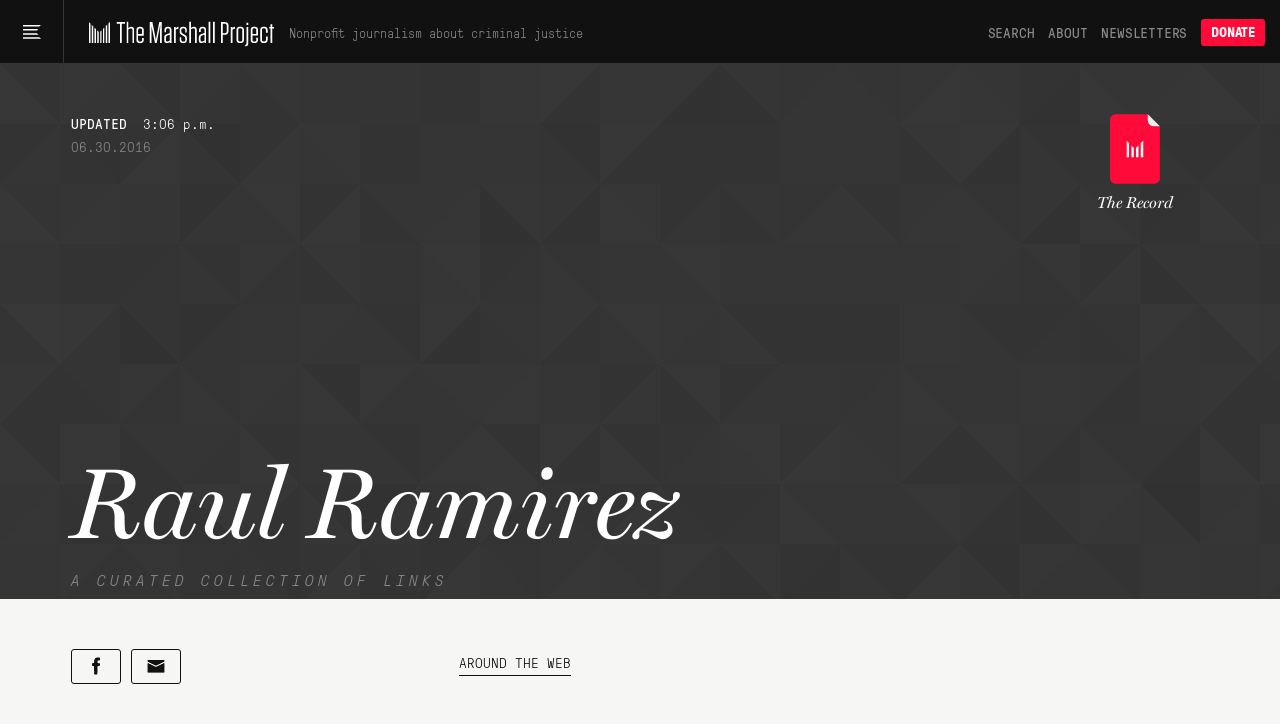

--- FILE ---
content_type: application/javascript
request_url: https://www.themarshallproject.org/packs/assets/global-scroll-service-CxT9eGf0.js
body_size: 737
content:
import{t as d}from"./throttle-CwQUoxNF.js";import{j as l}from"./defaults-DkBZreCH.js";class h{constructor(){this.sceneRegistry=[],this.sceneIdCounter=0,this.windowHeight=window.innerHeight,this.running=!1,window.addEventListener("resize",d(()=>{this.updateSceneData()},100)),window.addEventListener("scroll-scene-resized",this.updateSceneData)}start(){this.running||(this.running=!0,this.animationLoop())}stop(){this.running=!1}animationLoop(){this.running&&this.sceneRegistry.length>0&&requestAnimationFrame(()=>{this.handleScrollUpdates()})}updateSceneData=()=>{this.windowHeight=window.innerHeight,this.sceneRegistry.forEach(e=>{e.data=e.scene.getData()})};addScene(e){const s=(e.length?e:[e]).map(i=>{const n={scene:i,data:i.getData(),id:this.generateSceneId()};return this.sceneRegistry.push(n),n});return this.start(),s}removeScene(e){const s=(e.length?e:[e]).map(o=>o.id),i=[],n=[];return this.sceneRegistry.forEach(o=>{s.includes(o.id)?n.push(o):i.push(o)}),this.sceneRegistry=i,n}generateSceneId(){return this.sceneIdCounter+=1,this.sceneIdCounter}handleScrollUpdates(){let e=window.scrollY;e<0&&(e=0),this.sceneRegistry.forEach(t=>{const{data:s,scene:i}=t,n=(e-s.startPoint)/s.distance,o=n<0?0:n>1?1:n,a=i.ease(o);e>=s.topLoadPoint&&e<=s.bottomLoadPoint?i._onLoad(a):i._onUnload(a),i._onProgress(a),e>=s.visibilityPoint&&e<=s.bottom?(i._onElementEnter(a),e>=s.startPoint&&e<=s.endPoint&&i._onSceneBegin(a)):i._onElementLeave(a),(e<s.startPoint||e>s.endPoint)&&i._onSceneEnd(a)}),this.animationLoop()}}const c=r=>r;class f{constructor(e,t={}){const s=l(t,{sceneStart:1,sceneEnd:1,easingFunction:c});let i;typeof e=="string"?i=document.getElementById(e.replace("#","")):i=e,this.sceneElement=i,this.states={},this.listeners={},this.options=s}getData(){const e=this.sceneElement.getBoundingClientRect(),t={};t.top=e.top+window.scrollY,t.height=e.height,t.bottom=t.top+t.height,t.visibilityPoint=t.top-window.innerHeight,t.startPoint=t.visibilityPoint+window.innerHeight*this.options.sceneStart,t.endPoint=t.bottom-window.innerHeight*this.options.sceneEnd,t.distance=t.endPoint-t.startPoint;const s=2*window.innerHeight;return t.topLoadPoint=t.startPoint-s,t.bottomLoadPoint=t.endPoint+s,t}ease(e){return this.options.easingFunction(e)}on(e,t){return this.listeners[e]=t,this}_fireIfUserDefined(e,...t){this.listeners[e]&&this.listeners[e](...t)}progress(){}start(){}end(){}visible(){}notvisible(){}load(){}unload(){}_onProgress(e){this.states["last-progress"]!==e&&(this.states["last-progress"]=e,this.progress(e),this._fireIfUserDefined("progress",e))}_onSceneBegin(e){this.states["scene-started"]!=="started"&&(this.states["scene-started"]="started",this.start(e),this._fireIfUserDefined("start",e))}_onSceneEnd(e){this.states["scene-started"]!=="ended"&&(this.states["scene-started"]="ended",this.end(e),this._fireIfUserDefined("end",e))}_onElementEnter(e){this.states.visible!=="visible"&&(this.states.visible="visible",this.visible(e),this._fireIfUserDefined("visible",e))}_onElementLeave(e){this.states.visible!=="notvisible"&&(this.states.visible="notvisible",this.notvisible(e),this._fireIfUserDefined("notvisible",e))}_onLoad(e){this.states.loaded!=="loaded"&&(this.states.loaded="loaded",this.load(e),this._fireIfUserDefined("load",e))}_onUnload(e){this.states.loaded&&this.states.loaded!=="unloaded"&&(this.states.loaded="unloaded",this.load(e),this._fireIfUserDefined("unload",e))}}const g=new h;window.TMPScrolling={ScrollScene:f,scrollService:g};export{f as S,g};
//# sourceMappingURL=global-scroll-service-CxT9eGf0.js.map
